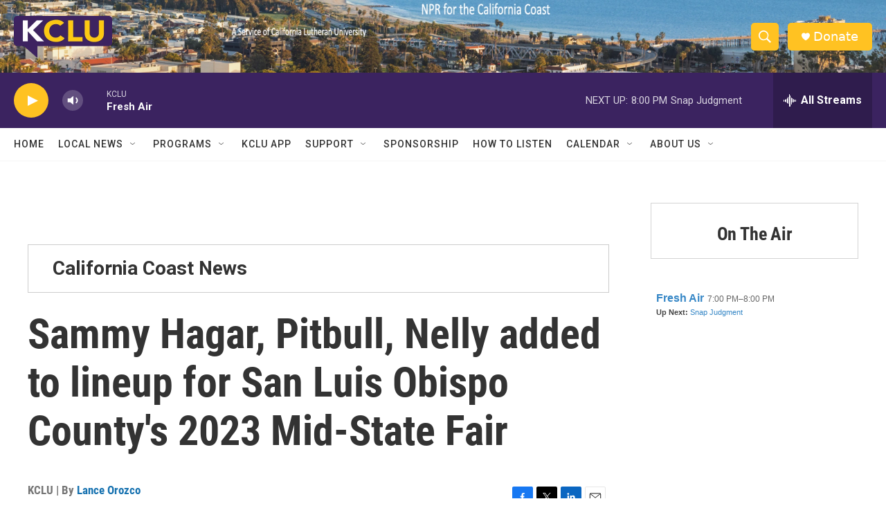

--- FILE ---
content_type: text/html; charset=utf-8
request_url: https://www.google.com/recaptcha/api2/aframe
body_size: 267
content:
<!DOCTYPE HTML><html><head><meta http-equiv="content-type" content="text/html; charset=UTF-8"></head><body><script nonce="DDPcGTh-khR-dj0D_6p2EA">/** Anti-fraud and anti-abuse applications only. See google.com/recaptcha */ try{var clients={'sodar':'https://pagead2.googlesyndication.com/pagead/sodar?'};window.addEventListener("message",function(a){try{if(a.source===window.parent){var b=JSON.parse(a.data);var c=clients[b['id']];if(c){var d=document.createElement('img');d.src=c+b['params']+'&rc='+(localStorage.getItem("rc::a")?sessionStorage.getItem("rc::b"):"");window.document.body.appendChild(d);sessionStorage.setItem("rc::e",parseInt(sessionStorage.getItem("rc::e")||0)+1);localStorage.setItem("rc::h",'1768966680922');}}}catch(b){}});window.parent.postMessage("_grecaptcha_ready", "*");}catch(b){}</script></body></html>

--- FILE ---
content_type: text/javascript; charset=utf-8
request_url: https://api.composer.nprstations.org/v1/widget/558c1842e1c897dfd889bb16/now?bust=132640785&callback=jQuery1720725884389630943_1768966679748&format=jsonp&date=2026-01-21&times=true&_=1768966680388
body_size: 332
content:
/**/ typeof jQuery1720725884389630943_1768966679748 === 'function' && jQuery1720725884389630943_1768966679748("<!--NOW PLAYING WIDGET --><div class=\"whatson-block\"><div class=\"whatson-program\"><a href=\"http://www.npr.org/programs/fresh-air/\" target=\"_blank\" class=\"whatson-programName\">Fresh Air</a><span>7:00 PM&#8211;8:00 PM</span></div><p><b>Up Next: </b><a href=\"https://snapjudgment.org/\" target=\"_blank\">Snap Judgment</a></p></div>");